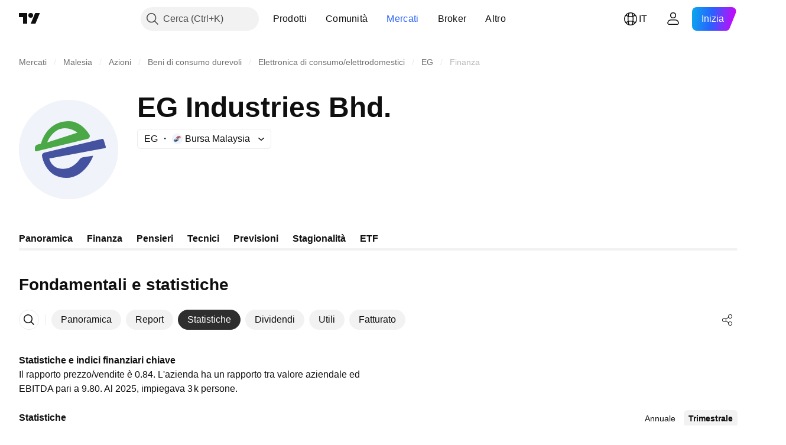

--- FILE ---
content_type: image/svg+xml
request_url: https://s3-symbol-logo.tradingview.com/eg-industries-bhd--big.svg
body_size: 185
content:
<!-- by TradingView --><svg width="56" height="56" viewBox="0 0 56 56" xmlns="http://www.w3.org/2000/svg"><path fill="#F0F3FA" d="M0 0h56v56H0z"/><path d="M28.2 12c5.37 0 9.43 4.25 11.54 7.52.62.96.06 2.2-1.04 2.47l-28.83 7a.71.71 0 0 1-.87-.71v-.96a2.2 2.2 0 0 1 1.65-2.17c.91-.23 1.76-.42 1.76-.42C14.7 17.13 20.04 12 28.2 12Zm-2.32 4c-5.56 0-8.9 5.33-9.88 8l17-5.5c-1-.83-3.82-2.5-7.12-2.5Z" fill="#4AA846"/><path d="m47.8 22.5 1.17 3.82a.72.72 0 0 1-.55.93l-31.3 5.8c.12.42 1.3 5.84 7.87 5.84 4.49 0 7.65-3.04 9.15-5.22a2.77 2.77 0 0 1 1.8-1.23l5.92-.95c-.11.84-4.85 12.51-15.1 12.51-9.12 0-12.77-7.37-13.73-12.25-.18-.93.45-1.8 1.37-2.02l32.56-7.71a.7.7 0 0 1 .84.49Z" fill="#45529F"/></svg>

--- FILE ---
content_type: application/javascript; charset=utf-8
request_url: https://static.tradingview.com/static/bundles/it.68425.199a143bb5872cb2bab2.js
body_size: 7618
content:
(self.webpackChunktradingview=self.webpackChunktradingview||[]).push([[68425,28567,41512,83496,72939,18137,56316,21764,33334,48741],{353886:o=>{o.exports=["Notifiche"]},421685:o=>{o.exports=["% del PIL"]},46374:o=>{o.exports=["% val nom"]},291500:o=>{o.exports=["Tasso di sconto %"]},433334:o=>{o.exports=["Chiudi"]},167040:o=>{o.exports={en:["C"]}},800919:o=>{o.exports={en:["D"]}},933088:o=>{o.exports={en:["D"]}},918400:o=>{o.exports={en:["E"]}},514149:o=>{o.exports={en:["F"]}},650940:o=>{o.exports={en:["R"]}},745540:o=>{o.exports={en:["R"]}},756757:o=>{o.exports={en:["S"]}},584454:o=>{o.exports=["Opzioni"]},763015:o=>{o.exports=["Ho capito"]},606546:o=>{o.exports=["Scopri di più"]},745929:o=>{o.exports=["Centro di supporto"]},869328:o=>{o.exports={en:["CFD"]}},125354:o=>{o.exports=["Cripto"]},398361:o=>{o.exports=["Tutto"]},207586:o=>{o.exports=["Obbligazioni"]},2380:o=>{o.exports=["Economia"]},570135:o=>{o.exports={en:["Forex"]}},141504:o=>{o.exports={en:["Futures"]}},589740:o=>{o.exports=["Fondi"]},875313:o=>{o.exports=["Indici"]},703374:o=>{o.exports=["Opzioni"]},965331:o=>{o.exports=["Azioni"]},405040:o=>{o.exports=["Grafici fondamentali"]},489498:o=>{o.exports=["Portafoglio"]},271144:o=>{o.exports=["Superiore alla media"]},584549:o=>{o.exports=["Sufficiente"]},916581:o=>{o.exports=["Buono"]},100586:o=>{o.exports=["Ottimo"]},116056:o=>{o.exports=["Eccellente"]},823543:o=>{o.exports=["Discreto"]},943639:o=>{o.exports=["Scarso"]},488272:o=>{o.exports=["Molto buono"]},820864:o=>{o.exports=["%s fa"]},282778:o=>{o.exports=["tra %s"]},744479:o=>{o.exports=["1 anno"]},820877:o=>{o.exports=["3 mesi"]},655761:o=>{o.exports=["Colonne"]},460896:o=>{o.exports=["Comunità"]},705109:o=>{o.exports=["Gareggia per vincere premi in denaro reale in una competizione senza rischi"]},366891:o=>{o.exports=["Connessione in corso..."]},839643:o=>{o.exports=["Calendario"]},607696:o=>{o.exports=["Calendari"]},745054:o=>{o.exports=["Candele"]},623633:o=>{o.exports=["Chat"]},686961:o=>{o.exports=["Crea i tuoi indicatori e strategie personalizzati o modifica quelli esistenti nell'Editor Pine."]},336620:o=>{o.exports=["Alert"]},534456:o=>{o.exports={en:["Area"]}},527377:o=>{o.exports=["Barre"]},259213:o=>{o.exports={en:["Baseline"]}},745504:o=>{o.exports=["Pagamento mensile."]},967752:o=>{o.exports=["Pagamento annuale."]},748741:o=>{o.exports=["Finestra dati"]},418926:o=>{o.exports=["Dati non disponibili"]},278892:o=>{o.exports=["Dettagli"]},739688:o=>{o.exports=["In differita"]},254602:o=>{o.exports=["Delistato"]},757833:o=>{o.exports=["A causa di attività sospette nel tuo account, abbiamo bloccato la possibilità di fare nuovi acquisti. Contatta il nostro team di supporto per risolvere il problema. Grazie per la comprensione."]},537396:o=>{o.exports=["Tutto il mondo"]},328304:o=>{o.exports=["End of day"]},339643:o=>{o.exports=["La frazione non è valida."]},383490:o=>{o.exports={en:["Kagi"]}},99906:o=>{o.exports=["Area HLC"]},800886:o=>{o.exports=["Barre HLC"]},941273:o=>{o.exports={en:["Hotlist"]}},987845:o=>{o.exports=["Festività"]},
913459:o=>{o.exports=["Candele vuote"]},848782:o=>{o.exports=["Titoli"]},863876:o=>{o.exports={en:["Heikin Ashi"]}},96052:o=>{o.exports=["Centro di supporto"]},281982:o=>{o.exports=["Nascondi pannello"]},498236:o=>{o.exports=["Max-min"]},652969:o=>{o.exports=["Simbolo non valido"]},909161:o=>{o.exports=["Strumento non consentito"]},899511:o=>{o.exports={en:["OK"]}},242820:o=>{o.exports=["Albero oggetti e Finestra dati"]},40305:o=>{o.exports=["Apri pannello"]},786726:o=>{o.exports=["Caricamento"]},86883:o=>{o.exports=["Impara, è un percorso"]},129840:o=>{o.exports=["Limitato"]},903554:o=>{o.exports=["Linea"]},409394:o=>{o.exports=["Linea con contrassegni"]},743588:o=>{o.exports=["Line Break"]},500894:o=>{o.exports=["Mappe macro"]},176937:o=>{o.exports=["Sintesi mercati"]},241410:o=>{o.exports=["Mercato aperto"]},762464:o=>{o.exports=["Mercato chiuso"]},696935:o=>{o.exports=["N/D"]},206416:o=>{o.exports=["Per il momento, i dati NSE non sono disponibili sull'applicazione. Potrebbero esserlo in futuro."]},620748:o=>{o.exports=["Notifica"]},338333:o=>{o.exports=["Notizie"]},610609:o=>{o.exports=["Notiziario"]},988408:o=>{o.exports=["Istantanea"]},442567:o=>{o.exports=["Screener"]},370784:o=>{o.exports=["Seconda frazione non valida."]},604074:o=>{o.exports=["Seleziona nazioni"]},383298:o=>{o.exports=["Profilo volume sessione"]},279298:o=>{o.exports=["Mostra albero oggetti"]},586146:o=>{o.exports=["Superato il limite di {number} studi per layout. Rimuovine qualcuno, grazie."]},869217:o=>{o.exports=["Linea a step"]},276519:o=>{o.exports=["Point & Figure"]},673897:o=>{o.exports=["Post-mercato"]},872221:o=>{o.exports={en:["Pine"]}},167087:o=>{o.exports=["L'Editor Pine si è spostato"]},923304:o=>{o.exports=["Log di Pine"]},236018:o=>{o.exports=["Pre-mercato"]},366123:o=>{o.exports=["Il formato quotazioni non è valido."]},167476:o=>{o.exports=["Quotazioni in ritardo di {number} min"]},369539:o=>{o.exports=["Quotazioni in ritardo di {number} minuti e aggiornate ogni 30 secondi"]},855169:o=>{o.exports={en:["Range"]}},303058:o=>{o.exports=["Tempo reale"]},303333:o=>{o.exports=["Promemoria: l'Editor Pine è stato spostato"]},188130:o=>{o.exports={en:["Renko"]}},38822:o=>{o.exports=["Modalità Replay"]},512504:o=>{o.exports={en:["Watchlist"]}},819134:o=>{o.exports=["Watchlist e dettagli"]},331165:o=>{o.exports=["Watchlist, dettagli e notizie"]},929848:o=>{o.exports=["Watchlist e notizie"]},162818:o=>{o.exports=["Watchlist, dettagli e notizie"]},966719:o=>{o.exports=["Avviso"]},103898:o=>{o.exports={en:["Widget"]}},297025:o=>{o.exports=["Vincitori"]},205935:o=>{o.exports=["Oggi"]},315404:o=>{o.exports=["Domani"]},921568:o=>{o.exports=["L'unico terminale, per domarli tutti"]},617809:o=>{o.exports={en:["Time Price Opportunity"]}},551677:o=>{o.exports=["Vota"]},193722:o=>{o.exports=["Candele volume"]},292763:o=>{o.exports=["Footprint volume"]},765123:o=>{o.exports=["Ora lo trovi nel pannello a destra."]},28010:o=>{o.exports=["Ora lo trovi nel pannello di destra, per una maggiore flessibilità e controllo sulla codifica e l'analisi."]},
547537:o=>{o.exports=["Il tuo codice inizia qui!"]},943320:o=>{o.exports=["Ieri"]},158930:o=>{o.exports=["Curve di rendimento"]},317310:o=>{o.exports=["Annualmente"]},699912:o=>{o.exports=["fatturato mensilmente"]},425256:o=>{o.exports=["fatturati annualmente"]},173039:o=>{o.exports=["mensile"]},81277:o=>{o.exports=["tre mesi"]},233969:o=>{o.exports=["Prova"]},946530:o=>{o.exports=["Prova {proPlanName}"]},851068:o=>{o.exports=["%d giorno","%d giorni"]},898393:o=>{o.exports=["mese","mesi"]},589889:o=>{o.exports=["{count} notifica dell'alert non letta","{count} notifiche dell'alert non lette"]},993205:o=>{o.exports=["anno","anni"]},956316:o=>{o.exports=Object.create(null),o.exports["#AAPL-symbol-description"]={en:["Apple Inc"]},o.exports["#AMEX:SCHO-symbol-description"]={en:["Schwab Short-Term U.S. Treasury ETF"]},o.exports["#AMEX:SHYG-symbol-description"]={en:["Shares 0-5 YEAR High Yield Corporate Bond ETF"]},o.exports["#ASX:XAF-symbol-description"]=["Indice S&P/ASX All Australian 50"],o.exports["#ASX:XAT-symbol-description"]=["Indice S&P/ASX All Australian 200"],o.exports["#ASX:XJO-symbol-description"]=["Indice S&P/ASX 200"],o.exports["#AUDCAD-symbol-description"]=["Dollaro australiano/Dollaro canadese"],o.exports["#AUDCHF-symbol-description"]=["Dollaro australiano / Franco svizzero"],o.exports["#AUDJPY-symbol-description"]=["Dollaro australiano / Yen giapponese"],o.exports["#AUDNZD-symbol-description"]=["Dollaro australiano / Dollaro neozelandese"],o.exports["#AUDRUB-symbol-description"]=["Dollaro australiano / Rublo russo"],o.exports["#AUDUSD-symbol-description"]=["Dollaro australiano / Dollaro"],o.exports["#BCBA:IMV-symbol-description"]=["Indice S&P MERVAL"],o.exports["#BCHEUR-symbol-description"]={en:["Bitcoin Cash / Euro"]},o.exports["#BCHUSD-symbol-description"]=["Bitcoin Cash / Dollaro"],o.exports["#BELEX:BELEX15-symbol-description"]=["Indice BELEX 15"],o.exports["#BIST:XU100-symbol-description"]=["Indice BIST 100"],o.exports["#BITMEX:XBT-symbol-description"]=["Indice Bitcoin / Dollaro"],o.exports["#BME:IBC-symbol-description"]=["Indice IBEX 35"],o.exports["#BMFBOVESPA:IBOV-symbol-description"]=["Indice Bovespa"],o.exports["#BMFBOVESPA:IBRA-symbol-description"]=["Indice IBrasil"],o.exports["#BMFBOVESPA:IBXL-symbol-description"]=["Indice Brazil 50"],o.exports["#BMV:CT-symbol-description"]={en:["China SX20 RT"]},o.exports["#BMV:F-symbol-description"]={en:["Ford Motor Company"]},o.exports["#BMV:ME-symbol-description"]=["Indice S&P/BMV IPC"],o.exports["#BRLJPY-symbol-description"]=["Real brasiliano / Yen giapponese"],o.exports["#BSE:ITI-symbol-description"]={en:["ITI Ltd"]},o.exports["#BSE:SENSEX-symbol-description"]=["Indice S&P BSE Sensex"],o.exports["#BTCBRL-symbol-description"]=["Bitcoin / Real Brasiliano"],o.exports["#BTCCAD-symbol-description"]=["Bitcoin / Dollaro Canadese"],o.exports["#BTCCNY-symbol-description"]=["Bitcoin / Yuan Cinese"],o.exports["#BTCEUR-symbol-description"]={en:["Bitcoin / Euro"]},o.exports["#BTCGBP-symbol-description"]=["Bitcoin / Sterlina"],
o.exports["#BTCJPY-symbol-description"]=["Bitcoin / Yen Giapponese"],o.exports["#BTCKRW-symbol-description"]=["Bitcoin / Won Sudcoreano"],o.exports["#BTCPLN-symbol-description"]=["Bitcoin / Zloty Polacco"],o.exports["#BTCRUB-symbol-description"]=["Bitcoin / Rublo russo"],o.exports["#BTCTHB-symbol-description"]=["Bitcoin / Baht thai"],o.exports["#BTCUSD-symbol-description"]=["Bitcoin / Dollaro"],o.exports["#BTGUSD-symbol-description"]=["Bitcoin Gold / Dollaro"],o.exports["#BVL:SPBLPGPT-symbol-description"]={en:["S&P / BVL Peru General Index (PEN)"]},o.exports["#BVSP-symbol-description"]=["Indice Brasile Bovespa"],o.exports["#CADJPY-symbol-description"]=["Dollaro canadese / Yen giapponese"],o.exports["#CADUSD-symbol-description"]=["Dollaro canadese / Dollaro USA"],o.exports["#CBOE:OEX-symbol-description"]=["Indice S&P 100"],o.exports["#CBOE:VIX-symbol-description"]=["Indice volatilità S&P 500"],o.exports["#CBOT:ZB1!-symbol-description"]=["Futures T-Bond"],o.exports["#CBOT:ZC1!-symbol-description"]=["Futures mais"],o.exports["#CBOT:ZM1!-symbol-description"]=["Futures farina di soia"],o.exports["#CBOT:ZN1!-symbol-description"]=["Futures T-Note 10 anni"],o.exports["#CBOT:ZO1!-symbol-description"]=["Futures avena"],o.exports["#CBOT:ZQ1!-symbol-description"]=["Futures 30 Day Federal Funds Interest Rate"],o.exports["#CBOT:ZR1!-symbol-description"]=["Futures riso"],o.exports["#CBOT:ZS1!-symbol-description"]=["Futures soia"],o.exports["#CBOT:ZW1!-symbol-description"]=["Futures Grano"],o.exports["#CBOT_MINI:XK1!-symbol-description"]=["Futures mini soia"],o.exports["#CBOT_MINI:XW1!-symbol-description"]=["Futures mini grano"],o.exports["#CBOT_MINI:YM1!-symbol-description"]=["Futures E-MINI DOW JONES ($5)"],o.exports["#CHFJPY-symbol-description"]=["Franco svizzero / Yen giapponese"],o.exports["#CHFUSD-symbol-description"]=["Franco svizzero / Dollaro USA"],o.exports["#CME:BTC1!-symbol-description"]=["Futures Bitcoin CME"],o.exports["#CME:CB1!-symbol-description"]=["Futures burro (continuo: contratto a scadenza frontale)"],o.exports["#CME:GF1!-symbol-description"]=["Futures mangime bestiame"],o.exports["#CME:HE1!-symbol-description"]=["Futures carne di maiale"],o.exports["#CME:LE1!-symbol-description"]=["Futures bestiame vivo"],o.exports["#CME_MINI:E71!-symbol-description"]=["Futures E-mini euro"],o.exports["#CME_MINI:ES1!-symbol-description"]=["Futures E-mini S&P 500"],o.exports["#CME_MINI:J71!-symbol-description"]=["Futures E-mini yen giapponese"],o.exports["#CME_MINI:NQ1!-symbol-description"]=["Futures NASDAQ 100 E-MINI"],o.exports["#CME_MINI:RTY1!-symbol-description"]=["Indice futures E-Mini Russell 2000"],o.exports["#COMEX:AEP1!-symbol-description"]=["Futures Aluminium European Premium"],o.exports["#COMEX:AUP1!-symbol-description"]=["Futures Aluminum MW U.S. Transaction Premium Platts (25MT)"],o.exports["#COMEX:GC1!-symbol-description"]=["Futures Oro"],o.exports["#COMEX:HG1!-symbol-description"]=["Futures Rame"],o.exports["#COMEX:SI1!-symbol-description"]=["Futures Argento"],
o.exports["#COMEX_MINI:QC1!-symbol-description"]=["Futures E-mini rame"],o.exports["#COMEX_MINI:QI1!-symbol-description"]=["Futures argento (mini)"],o.exports["#COMEX_MINI:QO1!-symbol-description"]=["Futures oro (mini)"],o.exports["#COPPER-symbol-description"]=["CFD Rame"],o.exports["#CORNUSD-symbol-description"]=["CFD Mais"],o.exports["#COTUSD-symbol-description"]=["CFD Cotone"],o.exports["#CRYPTOCAP:TOTAL-symbol-description"]=["Cap di mercato totale cripto, $"],o.exports["#DFM:DFMGI-symbol-description"]=["Indice DFM"],o.exports["#DJ:DJA-symbol-description"]=["Indice Dow Jones Composite Average"],o.exports["#DJ:DJCIAGC-symbol-description"]=["Indice Dow Jones Commodity Agriculture Capped Component"],o.exports["#DJ:DJCICC-symbol-description"]=["Indice Dow Jones Commodity Cocoa"],o.exports["#DJ:DJCIEN-symbol-description"]=["Indice Dow Jones Commodity Energy"],o.exports["#DJ:DJCIGC-symbol-description"]=["Indice Dow Jones Commodity Gold"],o.exports["#DJ:DJCIGR-symbol-description"]=["Indice Dow Jones Commodity Grains"],o.exports["#DJ:DJCIIK-symbol-description"]=["Indice Dow Jones Commodity Nickel"],o.exports["#DJ:DJCIKC-symbol-description"]=["Indice Dow Jones Commodity Coffee"],o.exports["#DJ:DJCISB-symbol-description"]=["Indice Dow Jones Commodity Sugar"],o.exports["#DJ:DJCISI-symbol-description"]=["Indice Dow Jones Commodity Silver"],o.exports["#DJ:DJI-symbol-description"]=["Indice Dow Jones Industrial Average"],o.exports["#DJ:DJT-symbol-description"]=["Indice Dow Jones Transportation Average"],o.exports["#DJ:DJU-symbol-description"]=["Indice Dow Jones Utility Average"],o.exports["#DJ:DJUSCL-symbol-description"]=["Indice Dow Jones U.S. Coal"],o.exports["#EGX:EGX30-symbol-description"]=["Indice EGX 30"],o.exports["#ETCBTC-symbol-description"]={en:["Ethereum Classic / Bitcoin"]},o.exports["#ETCEUR-symbol-description"]={en:["Ethereum Classic / Euro"]},o.exports["#ETCUSD-symbol-description"]=["Ethereum Classic / Dollaro"],o.exports["#ETHBTC-symbol-description"]={en:["Ethereum / Bitcoin"]},o.exports["#ETHEUR-symbol-description"]={en:["Ethereum / Euro"]},o.exports["#ETHGBP-symbol-description"]=["Ethereum / Sterlina"],o.exports["#ETHJPY-symbol-description"]=["Ethereum / Yen"],o.exports["#ETHKRW-symbol-description"]=["Ethereum / Won Sudcoreano"],o.exports["#ETHTHB-symbol-description"]=["Ethereum / Baht thai"],o.exports["#ETHUSD-symbol-description"]=["Ethereum / Dollaro"],o.exports["#EUBUND-symbol-description"]={en:["Euro Bund"]},o.exports["#EURAUD-symbol-description"]=["Euro / Dollaro australiano"],o.exports["#EURBRL-symbol-description"]=["Euro / Real brasiliano"],o.exports["#EURCAD-symbol-description"]=["Euro / Dollaro canadese"],o.exports["#EURCHF-symbol-description"]=["Euro / Franco svizzero"],o.exports["#EURGBP-symbol-description"]=["Euro / Sterlina"],o.exports["#EURJPY-symbol-description"]=["Euro / Yen giapponese"],o.exports["#EURNOK-symbol-description"]=["Euro / Corona Novergese"],o.exports["#EURNZD-symbol-description"]=["Euro / Dollaro neozelandese"],o.exports["#EURONEXT:AEX-symbol-description"]=["Indice AEX"],
o.exports["#EURONEXT:BEL20-symbol-description"]=["Indice BEL 20"],o.exports["#EURONEXT:PX1-symbol-description"]=["Indice CAC 40"],o.exports["#EURRUB-symbol-description"]=["Euro / Rublo russo"],o.exports["#EURRUB_TOM-symbol-description"]=["Euro / Rublo russo TOM"],o.exports["#EURSEK-symbol-description"]=["Euro / Corona svedese"],o.exports["#EURTRY-symbol-description"]=["Euro / Nuova lira turca"],o.exports["#EURUSD-symbol-description"]=["Euro / Dollaro"],o.exports["#EUSTX50-symbol-description"]=["Indice Euro Stoxx 50"],o.exports["#FOREXCOM:US2000-symbol-description"]={en:["US Small Cap 2000"]},o.exports["#FRA40-symbol-description"]=["Indice CAC 40"],o.exports["#FRED:GDP-symbol-description"]=["Prodotto interno lordo, 1 decimale"],o.exports["#FRED:POP-symbol-description"]=["Popolazione totale: tutte le età compresi i militari in missione"],o.exports["#FRED:UNRATE-symbol-description"]=["Tasso di disoccupazione"],o.exports["#FTSEMYX:FBMKLCI-symbol-description"]=["Indice FTSE Bursa Malaysia KLCI"],o.exports["#FWB:KT1-symbol-description"]={en:["Key Tronic Corр."]},o.exports["#FX:AUS200-symbol-description"]=["Indice S&P/ASX"],o.exports["#FX:US30-symbol-description"]=["Indice Industriale Dow Jones"],o.exports["#GBPAUD-symbol-description"]=["Sterlina / Dollaro australiano"],o.exports["#GBPCAD-symbol-description"]=["Sterlina / Dollaro canadese"],o.exports["#GBPCHF-symbol-description"]=["Sterlina / Franco svizzero"],o.exports["#GBPEUR-symbol-description"]=["Sterlina / Euro"],o.exports["#GBPJPY-symbol-description"]=["Sterlina / Yen giapponese"],o.exports["#GBPNZD-symbol-description"]=["Sterlina / Dollaro neozelandese"],o.exports["#GBPPLN-symbol-description"]=["Sterlina / Zloty Polacco"],o.exports["#GBPRUB-symbol-description"]=["Sterlina / Rublo russo"],o.exports["#GBPUSD-symbol-description"]=["Sterlina / Dollaro"],o.exports["#GER30-symbol-description"]=["DAX Indice azionario tedesco"],o.exports["#GOOG-symbol-description"]={en:["Alphabet Inc (Google) Class C"]},o.exports["#GOOGL-symbol-description"]={en:["Alphabet Inc (Google) Class A"]},o.exports["#GPW:ACG-symbol-description"]={en:["Acautogaz"]},o.exports["#GPW:WIG20-symbol-description"]=["Indice WIG20"],o.exports["#HSI:HSI-symbol-description"]=["Indice Hang Seng"],o.exports["#ICEUS:DX1!-symbol-description"]=["Indice futures dollaro"],o.exports["#IDX:COMPOSITE-symbol-description"]=["Indice IDX Composite"],o.exports["#INDEX:HSCE-symbol-description"]=["Indice Hang Seng China Enterprises"],o.exports["#INDEX:JKSE-symbol-description"]=["Indice Jakarta Composite"],o.exports["#INDEX:KLSE-symbol-description"]=["Indice Bursa Malaysia KLCI"],o.exports["#INDEX:MIB-symbol-description"]=["Indice MIB"],o.exports["#INDEX:MOY0-symbol-description"]=["Indice Euro Stoxx 50"],o.exports["#INDEX:STI-symbol-description"]=["Indice STI"],o.exports["#INDEX:TWII-symbol-description"]={en:["Taiwan Weighted Index"]},o.exports["#INDEX:XLY0-symbol-description"]=["Indice Shanghai Composite"],o.exports["#IOTUSD-symbol-description"]=["IOTA / Dollaro"],o.exports["#JPN225-symbol-description"]=["Indice Japan 225"],
o.exports["#JPYKRW-symbol-description"]=["Yen giapponese / Won sudcoreano"],o.exports["#JPYRUB-symbol-description"]=["Yen giapponese / Rublo russo"],o.exports["#JPYUSD-symbol-description"]=["Yen giapponese / Dollaro"],o.exports["#LKOH-symbol-description"]={en:["LUKOIL"]},o.exports["#LSE:SCHO-symbol-description"]={en:["Scholium Group Plc Ord 1P"]},o.exports["#LTCBRL-symbol-description"]=["Litecoin / Real brasiliano"],o.exports["#LTCBTC-symbol-description"]={en:["Litecoin / Bitcoin"]},o.exports["#LTCUSD-symbol-description"]=["Litecoin / Dollaro"],o.exports["#LUNAUSD-symbol-description"]=["Luna / Dollaro"],o.exports["#MOEX:BR1!-symbol-description"]=["Futures Petrolio Brent"],o.exports["#MOEX:GAZP-symbol-description"]={en:["GAZPROM"]},o.exports["#MOEX:IMOEX-symbol-description"]=["Indice MOEX Russia"],o.exports["#MOEX:MGNT-symbol-description"]={en:["MAGNIT"]},o.exports["#MOEX:MICEXINDEXCF-symbol-description"]=["Indice MOEX"],o.exports["#MOEX:MX1!-symbol-description"]=["Futures Indice MICEX"],o.exports["#MOEX:MX2!-symbol-description"]=["Futures Indice MICEX"],o.exports["#MOEX:RI1!-symbol-description"]=["Futures Indice RTS"],o.exports["#MOEX:RTSI-symbol-description"]=["Indice RTS"],o.exports["#MOEX:RUAL-symbol-description"]={en:["United Company RUSAL PLC"]},o.exports["#MOEX:SBER-symbol-description"]={en:["SBERBANK"]},o.exports["#MOEX:VTBR-symbol-description"]={en:["VTB"]},o.exports["#MSFT-symbol-description"]={en:["Microsoft Corp."]},o.exports["#NAS100-symbol-description"]={en:["US 100 Cash CFD"]},o.exports["#NASDAQ:AMD-symbol-description"]={en:["Advanced Micro Devices Inc"]},o.exports["#NASDAQ:GOOG-symbol-description"]={en:["Alphabet Inc (Google) Class C"]},o.exports["#NASDAQ:GOOGL-symbol-description"]={en:["Alphabet Inc (Google) Class A"]},o.exports["#NASDAQ:HGX-symbol-description"]=["Indice PHLX Housing Sector"],o.exports["#NASDAQ:IEF-symbol-description"]=["Ishares Treasury Bond ETF 7-10 anni"],o.exports["#NASDAQ:IEI-symbol-description"]=["Ishares Treasury Bond ETF 3-7 anni"],o.exports["#NASDAQ:ITI-symbol-description"]={en:["Iteris Inc"]},o.exports["#NASDAQ:IXIC-symbol-description"]=["Indice Nasdaq Composite"],o.exports["#NASDAQ:LCID-symbol-description"]={en:["Lucid Group, Inc."]},o.exports["#NASDAQ:LE-symbol-description"]={en:["Lands' End Inc"]},o.exports["#NASDAQ:NDX-symbol-description"]=["Indice Nasdaq 100"],o.exports["#NASDAQ:OSX-symbol-description"]=["Indice PHLX Oil Service Sector"],o.exports["#NASDAQ:SHY-symbol-description"]=["Ishares 1-3 Anni Treasury Bond ETF"],o.exports["#NASDAQ:SOX-symbol-description"]=["Indice Philadelphia Semiconductor"],o.exports["#NASDAQ:TLT-symbol-description"]=["Ishares Treasury Bond ETF 20+ Anni"],o.exports["#NASDAQ:UTY-symbol-description"]=["Indice PHLX Utility Sector"],o.exports["#NASDAQ:XAU-symbol-description"]=["Indice PHLX Gold and Silver Sector"],o.exports["#NASDAQ:ZS-symbol-description"]={en:["Zscaler Inc"]},o.exports["#NEOUSD-symbol-description"]=["NEO / Dollaro"],o.exports["#NGAS-symbol-description"]={en:["Natural Gas (Henry Hub)"]},
o.exports["#NKY-symbol-description"]=["Indice Japan 225"],o.exports["#NSE:ITI-symbol-description"]={en:["Indian Telephone Industries Limited"]},o.exports["#NSE:NIFTY-symbol-description"]=["Indice Nifty 50"],o.exports["#NYMEX:AEZ1!-symbol-description"]=["Futures Etanolo NY"],o.exports["#NYMEX:CJ1!-symbol-description"]=["Futures cocco"],o.exports["#NYMEX:CL1!-symbol-description"]=["Futures Petrolio Greggio Leggero"],o.exports["#NYMEX:HO1!-symbol-description"]=["Futures NY Harbor ULSD"],o.exports["#NYMEX:KT1!-symbol-description"]=["Futures Caffè"],o.exports["#NYMEX:NG1!-symbol-description"]=["Futures Gas Naturale"],o.exports["#NYMEX:PA1!-symbol-description"]=["Futures palladio"],o.exports["#NYMEX:PL1!-symbol-description"]=["Futures Platino"],o.exports["#NYMEX:RB1!-symbol-description"]=["Futures Benzina RBOB"],o.exports["#NYMEX:TT1!-symbol-description"]=["Futures cotone"],o.exports["#NYMEX_MINI:QG1!-symbol-description"]=["Futures E-mini gas naturale"],o.exports["#NYMEX_MINI:QM1!-symbol-description"]=["Futures E-mini petrolio greggio leggero"],o.exports["#NYMEX_MINI:QU1!-symbol-description"]=["Futures E-mini benzina"],o.exports["#NYSE:BABA-symbol-description"]={en:["Alibaba Group Holdings Ltd."]},o.exports["#NYSE:F-symbol-description"]={en:["FORD MTR CO DEL"]},o.exports["#NYSE:HE-symbol-description"]={en:["Hawaiian Electric Industries"]},o.exports["#NYSE:NYA-symbol-description"]=["Indice NYSE Composite"],o.exports["#NYSE:PBR-symbol-description"]=["Petrolio Brasiliano (PBR)"],o.exports["#NYSE:XAX-symbol-description"]=["Indice AMEX Composite"],o.exports["#NYSE:XMI-symbol-description"]=["Indice NYSE ARCA Major Market"],o.exports["#NZDJPY-symbol-description"]=["Dollaro neozelandese / Yen giapponese"],o.exports["#NZDUSD-symbol-description"]=["Dollaro neozelandese / Dollaro"],o.exports["#NZX:ALLC-symbol-description"]=["Indice (Capital Index) S&P/NZX ALL"],o.exports["#NZX:NZ50G-symbol-description"]=["Indice grezzo S&P / NZX 50"],o.exports["#OANDA:NATGASUSD-symbol-description"]=["CFD Gas Naturale"],o.exports["#OANDA:SPX500USD-symbol-description"]=["Indice S&P 500"],o.exports["#OANDA:XCUUSD-symbol-description"]=["CFD Rame (US$ / lb)"],o.exports["#OMXCOP:OMXC25-symbol-description"]=["Indice OMX Copenhagen 25"],o.exports["#OMXCOP:SCHO-symbol-description"]={en:["Schouw & Co A/S"]},o.exports["#OMXHEX:OMXH25-symbol-description"]=["Indice OMX Helsinki 25"],o.exports["#OMXRSE:OMXRGI-symbol-description"]=["Indice OMX Riga Gross"],o.exports["#OMXSTO:OMXS30-symbol-description"]=["Indice OMX Stockholm 30"],o.exports["#OMXTSE:OMXTGI-symbol-description"]=["Indice OMX Tallinn Gross"],o.exports["#OMXVSE:OMXVGI-symbol-description"]=["Indice OMX Vilnius Gross"],o.exports["#OTC:IHRMF-symbol-description"]={en:["Ishares MSCI Japan SHS"]},o.exports["#QSE:GNRI-symbol-description"]=["Indice QE"],o.exports["#RTS-symbol-description"]=["Indice Russo RTS"],o.exports["#RUSSELL:RUA-symbol-description"]=["Indice Russell 3000"],o.exports["#RUSSELL:RUI-symbol-description"]=["Indice Russell 1000"],
o.exports["#RUSSELL:RUT-symbol-description"]=["Indice Russell 2000"],o.exports["#SET:GC-symbol-description"]={en:["Global Connections Public Company"]},o.exports["#SIX:F-symbol-description"]={en:["Ford Motor Company"]},o.exports["#SIX:SMI-symbol-description"]=["Indice mercato svizzero"],o.exports["#SOLUSD-symbol-description"]=["Solana / Dollaro"],o.exports["#SOYBNUSD-symbol-description"]=["CFD Semi di soia"],o.exports["#SP:OEX-symbol-description"]=["Indice S&P 100"],o.exports["#SP:SPGSCI-symbol-description"]=["Indice S&P Goldman Sachs Commodity"],o.exports["#SP:SPX-symbol-description"]=["Indice S&P 500"],o.exports["#SP:SVX-symbol-description"]=["Indice S&P 500 Value"],o.exports["#SPX500-symbol-description"]=["Indice S&P 500"],o.exports["#SUGARUSD-symbol-description"]=["CFD Zucchero"],o.exports["#SZSE:399001-symbol-description"]=["Indice Shenzhen Component"],o.exports["#TADAWUL:2370-symbol-description"]={en:["Middle East Specialized Cables Co."]},o.exports["#TADAWUL:TASI-symbol-description"]=["Indice Tadawul All Shares"],o.exports["#TASE:TA35-symbol-description"]=["Indice TA-35"],o.exports["#TSX:TSX-symbol-description"]=["Indice S&P/TSX Composite"],o.exports["#TSX:TX60-symbol-description"]=["Indice S&P/TSX 60"],o.exports["#TVC:AU10-symbol-description"]=["Titoli di stato Australia 10 anni"],o.exports["#TVC:AU10Y-symbol-description"]=["Rendimento titoli di stato Australia 10 anni"],o.exports["#TVC:AXY-symbol-description"]=["Indice Dollaro australiano"],o.exports["#TVC:BXY-symbol-description"]=["Indice Sterlina"],o.exports["#TVC:CA10-symbol-description"]=["Titoli di stato Canada, 10 anni"],o.exports["#TVC:CA10Y-symbol-description"]=["Titoli di stato Canada, rendimento 10 anni"],o.exports["#TVC:CAC40-symbol-description"]=["Indice CAC 40"],o.exports["#TVC:CN10-symbol-description"]=["Titoli di stato Cina 10 anni"],o.exports["#TVC:CN10Y-symbol-description"]=["Rendimento titoli di stato Cina 10 anni"],o.exports["#TVC:CXY-symbol-description"]=["Indice Dollaro canadese"],o.exports["#TVC:DE10-symbol-description"]=["Titoli di stato Germania 10 anni"],o.exports["#TVC:DE10Y-symbol-description"]=["Rendimento titoli di stato Germania 10 anni"],o.exports["#TVC:DEU30-symbol-description"]=["Indice DAX"],o.exports["#TVC:DJI-symbol-description"]=["Indice Industriale Dow Jones"],o.exports["#TVC:DXY-symbol-description"]=["Indice Dollaro americano"],o.exports["#TVC:ES10-symbol-description"]=["Titoli di stato Spagna 10 anni"],o.exports["#TVC:ES10Y-symbol-description"]=["Rendimento titoli di stato Spagna 10 anni"],o.exports["#TVC:EUBUND-symbol-description"]={en:["Euro Bund"]},o.exports["#TVC:EXY-symbol-description"]=["Indice Euro"],o.exports["#TVC:FR10-symbol-description"]=["Titoli di stato Francia 10 anni"],o.exports["#TVC:FR10Y-symbol-description"]=["Rendimento titoli di stato Francia 10 anni"],o.exports["#TVC:FTMIB-symbol-description"]={en:["Milano Italia Borsa Index"]},o.exports["#TVC:GB02-symbol-description"]=["Titoli di stato UK 2 anni"],o.exports["#TVC:GB10-symbol-description"]=["Titoli di stato UK 10 anni"],
o.exports["#TVC:GB10Y-symbol-description"]=["Rendimento titoli di stato Gran Bretagna 10 anni"],o.exports["#TVC:GOLD-symbol-description"]=["CFD Oro (US$/OZ)"],o.exports["#TVC:HSI-symbol-description"]=["Indice Hang Seng"],o.exports["#TVC:IBEX35-symbol-description"]=["Indice IBEX 35"],o.exports["#TVC:ID03-symbol-description"]=["Titoli di stato Indonesia 3 anni"],o.exports["#TVC:ID10-symbol-description"]=["Titoli di stato Indonesia 10 anni"],o.exports["#TVC:ID10Y-symbol-description"]=["Titoli di stato Indonesia, 10 anni"],o.exports["#TVC:IN10-symbol-description"]=["Titoli di stato India 10 anni"],o.exports["#TVC:IN10Y-symbol-description"]=["Rendimento titoli di stato India 10 anni"],o.exports["#TVC:IT10-symbol-description"]=["Titoli di stato Italia 10 anni"],o.exports["#TVC:IT10Y-symbol-description"]=["Rendimento titoli di stato Italia 10 anni"],o.exports["#TVC:IXIC-symbol-description"]=["Indice Composite US"],o.exports["#TVC:JP10-symbol-description"]=["Titoli di stato Giappone 10 anni"],o.exports["#TVC:JP10Y-symbol-description"]=["Rendimento titoli di stato Giappone 10 anni"],o.exports["#TVC:JXY-symbol-description"]=["Indice Yen giapponese"],o.exports["#TVC:KOSPI-symbol-description"]=["Indice Korea Composite Stock Price"],o.exports["#TVC:KR10-symbol-description"]=["Titoli di stato Corea 10 anni"],o.exports["#TVC:KR10Y-symbol-description"]=["Rendimento titoli di stato Corea 10 anni"],o.exports["#TVC:MY10-symbol-description"]=["Titoli di stato Malesia 10 anni"],o.exports["#TVC:MY10Y-symbol-description"]=["Rendimento titoli di stato Malesia 10 anni"],o.exports["#TVC:NDX-symbol-description"]=["Indice US 100"],o.exports["#TVC:NI225-symbol-description"]=["Indice Japan 225"],o.exports["#TVC:NL10-symbol-description"]=["Titoli di stato Olanda, 10 anni"],o.exports["#TVC:NL10Y-symbol-description"]=["Titoli di stato Olanda, rendimento 10 anni"],o.exports["#TVC:NYA-symbol-description"]=["Indice NYSE Composite"],o.exports["#TVC:NZ10-symbol-description"]=["Titoli di stato Nuova Zelanda, 10 anni"],o.exports["#TVC:NZ10Y-symbol-description"]=["Titoli di stato Nuova Zelanda, rendimento 10 anni"],o.exports["#TVC:PALLADIUM-symbol-description"]=["CFD Palladio (US$/OZ)"],o.exports["#TVC:PL05Y-symbol-description"]=["Rendimento titoli di stato Polonia 5 anni"],o.exports["#TVC:PL10Y-symbol-description"]=["Rendimento titoli di stato Polonia 10 anni"],o.exports["#TVC:PLATINUM-symbol-description"]=["CFD Platino (US$ / OZ)"],o.exports["#TVC:PT10-symbol-description"]=["Titoli di stato Portogallo 10 anni"],o.exports["#TVC:PT10Y-symbol-description"]=["Rendimento titoli di stato Portogallo 10 anni"],o.exports["#TVC:SA40-symbol-description"]=["Indice South Africa Top 40"],o.exports["#TVC:SILVER-symbol-description"]=["CFD Argento (US$/OZ)"],o.exports["#TVC:SPX-symbol-description"]=["S&P 500"],o.exports["#TVC:SSMI-symbol-description"]=["Indice Mercato Svizzero"],o.exports["#TVC:STI-symbol-description"]=["Indice Straits Time"],o.exports["#TVC:SX5E-symbol-description"]=["Indice Stoxx 50"],o.exports["#TVC:SXY-symbol-description"]=["Indice Franco Svizzero"],
o.exports["#TVC:TR10-symbol-description"]=["Indice di stato Turchia 10 anni"],o.exports["#TVC:TR10Y-symbol-description"]=["Rendimento titoli di stato Turchia 10 anni"],o.exports["#TVC:UKOIL-symbol-description"]=["CFD Petrolio greggio Brent"],o.exports["#TVC:UKX-symbol-description"]=["Indice UK 100"],o.exports["#TVC:US02-symbol-description"]=["Titoli di stato USA 2 anni"],o.exports["#TVC:US02Y-symbol-description"]=["Rendimento titoli di stato Stati Uniti 2 anni"],o.exports["#TVC:US05-symbol-description"]=["Titoli di stato USA 5 anni"],o.exports["#TVC:US05Y-symbol-description"]=["Rendimento titoli di stato Stati Uniti 5 anni"],o.exports["#TVC:US10-symbol-description"]=["Titoli di stato USA 10 anni"],o.exports["#TVC:US10Y-symbol-description"]=["Rendimento titoli di stato Stati Uniti 10 anni"],o.exports["#TVC:US30-symbol-description"]=["Titoli di stato USA 30 anni"],o.exports["#TVC:USOIL-symbol-description"]=["CFD Petrolio WTI"],o.exports["#TVC:VIX-symbol-description"]=["Indice volatilità S&P 500"],o.exports["#TVC:ZXY-symbol-description"]=["Indice Dollaro Neozelandese"],o.exports["#TWII-symbol-description"]={en:["Taiwan Weighted Index"]},o.exports["#TWSE:TAIEX-symbol-description"]=["Indice azionario Taiwan ponderato sulla capitalizzazione"],o.exports["#TWTR-symbol-description"]=["TWITTER INC"],o.exports["#UK100-symbol-description"]=["Indice FTSE 100"],o.exports["#UKOIL-symbol-description"]=["CFD Petrolio greggio (Brent)"],o.exports["#UNIUSD-symbol-description"]=["Uniswap / Dollaro"],o.exports["#US30-symbol-description"]=["Indice Dow Jones Industrial Average"],o.exports["#USDAUD-symbol-description"]=["Dollaro USA / Dollaro australiano"],o.exports["#USDBRL-symbol-description"]=["Dollaro / Real brasiliano"],o.exports["#USDCAD-symbol-description"]=["Dollaro / Dollaro canadese"],o.exports["#USDCHF-symbol-description"]=["Dollaro / Franco svizzero"],o.exports["#USDCNY-symbol-description"]=["Dollaro / Yuan cinese"],o.exports["#USDDKK-symbol-description"]=["Dollaro / Corona danese"],o.exports["#USDEUR-symbol-description"]=["Dollaro USA / Euro"],o.exports["#USDGBP-symbol-description"]=["Dollaro / Sterlina"],o.exports["#USDHKD-symbol-description"]=["Dollaro / Dollaro Hong Kong"],o.exports["#USDHUF-symbol-description"]=["Dollaro / Fiorino ungherese"],o.exports["#USDIDR-symbol-description"]=["Dollaro / Rupiah"],o.exports["#USDILS-symbol-description"]=["Dollaro / Siclo israeliano"],o.exports["#USDINR-symbol-description"]=["Dollaro / Rupìa indiana"],o.exports["#USDJPY-symbol-description"]=["Dollaro / Yen giapponese"],o.exports["#USDKRW-symbol-description"]=["Dollaro / Won sudcoreano"],o.exports["#USDMXN-symbol-description"]=["Dollaro / Peso messicano"],o.exports["#USDNZD-symbol-description"]=["Dollaro USA / Dollaro neozelandese"],o.exports["#USDPHP-symbol-description"]=["Dollaro / Peso filippino"],o.exports["#USDPLN-symbol-description"]=["DOLLARO USA / ZLOTY POLACCO"],o.exports["#USDRUB-symbol-description"]=["Dollaro / Rublo russo"],o.exports["#USDRUB_TOM-symbol-description"]=["Dollaro / Rublo russo TOM"],
o.exports["#USDSEK-symbol-description"]=["Dollaro / Corona svedese"],o.exports["#USDSGD-symbol-description"]=["Dollaro / Dollaro Singapore"],o.exports["#USDTHB-symbol-description"]=["Dollaro / Baht thailandese"],o.exports["#USDTRY-symbol-description"]=["Dollaro / Nuova lira turca"],o.exports["#USDZAR-symbol-description"]=["Dollaro / Rand Sudafricano"],o.exports["#USOIL-symbol-description"]=["CFD Petrolio greggio (WTI)"],o.exports["#WHEATUSD-symbol-description"]=["CFD Grano"],o.exports["#XAGUSD-symbol-description"]=["Argento / Dollaro"],o.exports["#XAUUSD-symbol-description"]=["Oro / Dollaro"],o.exports["#XBTCAD-symbol-description"]=["Bitcoin / Dollaro Canadese"],o.exports["#XETR:DAX-symbol-description"]=["Indice DAX"],o.exports["#XMRUSD-symbol-description"]=["Monero / Dollaro"],o.exports["#XPDUSD-symbol-description"]=["CFD Palladio"],o.exports["#XPTUSD-symbol-description"]=["Platino / Dollaro"],o.exports["#XRPBTC-symbol-description"]={en:["XRP / Bitcoin"]},o.exports["#XRPEUR-symbol-description"]={en:["XRP / Euro"]},o.exports["#XRPUSD-symbol-description"]=["XRP / Dollaro"],o.exports["#ZECUSD-symbol-description"]=["Zcash / Dollaro"]}}]);